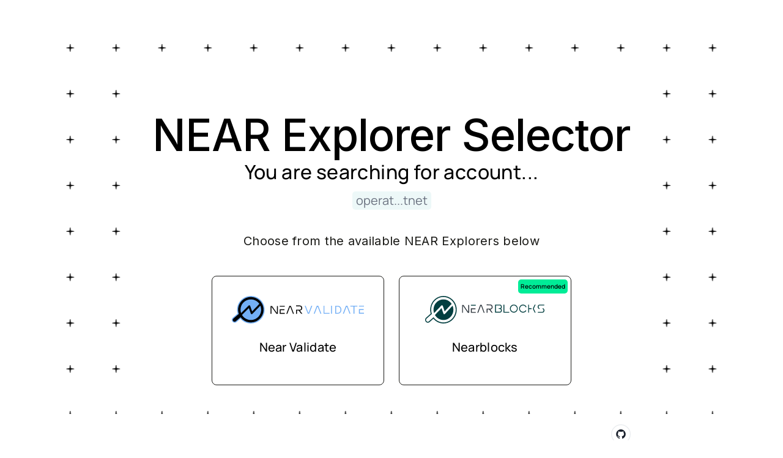

--- FILE ---
content_type: application/javascript; charset=UTF-8
request_url: https://explorer.testnet.near.org/__ENV.js
body_size: -399
content:
window.__ENV = {"NEXT_PUBLIC_BOS_NETWORK":"testnet","NEXT_PUBLIC_ACCOUNT_ID":"nearblocks.testnet","NEXT_TELEMETRY_DISABLED":"1","NEXT_PUBLIC_NETWORK_ID":"testnet"};